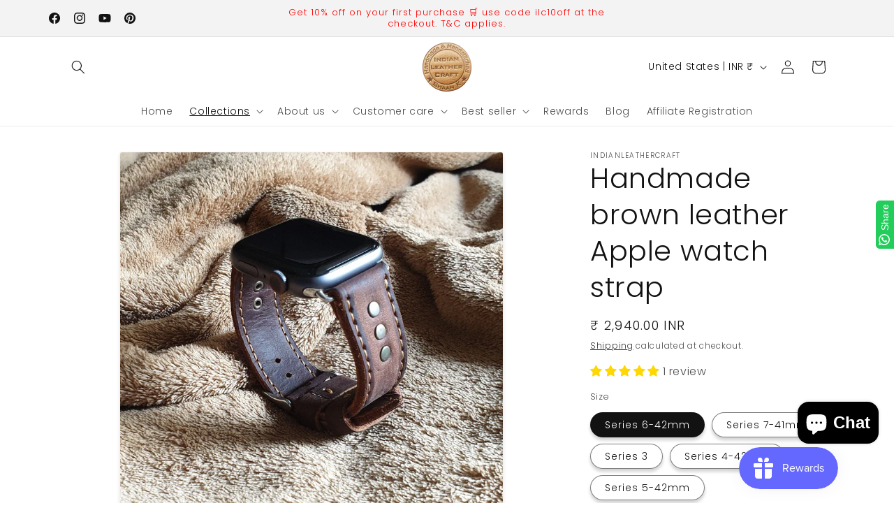

--- FILE ---
content_type: text/javascript; charset=utf-8
request_url: https://www.indianleathercraft.com/en-us/products/apple-watch-strap.js
body_size: 819
content:
{"id":4425964453952,"title":"Handmade brown leather Apple watch strap","handle":"apple-watch-strap","description":"\u003cp\u003eHandmade brown leather apple watch strap made in oiltanned leather a must have leather accessory for your apple watch that exponentially enhances the look of your apple watch. Meticulously handcrafted by single leather artisan using the\u003cstrong\u003e \u003c\/strong\u003etraditional french technique of saddle stitches making the strap construction firm and durable \u003c\/p\u003e\n\u003cp\u003e\u003cstrong\u003eLength : 120 \/ 75 mm\u003c\/strong\u003e\u003cbr\u003e\u003cbr\u003e\u003cstrong\u003eThickness: 1.7mm- 2.5mm\u003c\/strong\u003e\u003cbr\u003e\u003cbr\u003e\u003cstrong\u003eLeather type : vintage brown oilpullup \u003c\/strong\u003e\u003cbr\u003e\u003cbr\u003e\u003cstrong\u003eBottom lining : Brown oilpullup leather \u003c\/strong\u003e\u003cbr\u003e\u003cbr\u003e\u003cstrong\u003eSpecial feature : 100% Handmade \u0026amp; Hand stitched \u003c\/strong\u003e\u003cbr\u003e\u003cbr\u003e\u003cstrong\u003eClasp type : Stainless steel buckle \u003c\/strong\u003e\u003cbr\u003e\u003cbr\u003e\u003cstrong\u003eStyle : Flat profile (studded )\u003c\/strong\u003e\u003c\/p\u003e\n\u003cp\u003e\u003cstrong\u003e \u003c\/strong\u003e\u003c\/p\u003e","published_at":"2020-04-05T12:29:55+05:30","created_at":"2020-04-05T12:30:17+05:30","vendor":"Indianleathercraft","type":"Watch Bands","tags":["applewatchstraps"],"price":294000,"price_min":294000,"price_max":294000,"available":true,"price_varies":false,"compare_at_price":null,"compare_at_price_min":0,"compare_at_price_max":0,"compare_at_price_varies":false,"variants":[{"id":40788797816982,"title":"Series 6-42mm","option1":"Series 6-42mm","option2":null,"option3":null,"sku":"","requires_shipping":true,"taxable":false,"featured_image":{"id":38817764835587,"product_id":4425964453952,"position":2,"created_at":"2022-08-19T06:09:12+05:30","updated_at":"2025-10-30T19:12:48+05:30","alt":"Oiltanned brown Apple watch strap - Indianleathercraft","width":1960,"height":1960,"src":"https:\/\/cdn.shopify.com\/s\/files\/1\/0150\/0859\/6032\/products\/indianleathercraft-series-3-handmade-brown-leather-apple-watch-strap-13862837026880.jpg?v=1761831768","variant_ids":[31553909522496,31553909555264,31553909588032,40788797816982,40788799422614,43689764618499,47382600843523,47382600941827]},"available":true,"name":"Handmade brown leather Apple watch strap - Series 6-42mm","public_title":"Series 6-42mm","options":["Series 6-42mm"],"price":294000,"weight":400,"compare_at_price":null,"inventory_management":"shopify","barcode":"","featured_media":{"alt":"Oiltanned brown Apple watch strap - Indianleathercraft","id":31395733143811,"position":2,"preview_image":{"aspect_ratio":1.0,"height":1960,"width":1960,"src":"https:\/\/cdn.shopify.com\/s\/files\/1\/0150\/0859\/6032\/products\/indianleathercraft-series-3-handmade-brown-leather-apple-watch-strap-13862837026880.jpg?v=1761831768"}},"requires_selling_plan":false,"selling_plan_allocations":[]},{"id":40788799422614,"title":"Series 7-41mm","option1":"Series 7-41mm","option2":null,"option3":null,"sku":"","requires_shipping":true,"taxable":false,"featured_image":{"id":38817764835587,"product_id":4425964453952,"position":2,"created_at":"2022-08-19T06:09:12+05:30","updated_at":"2025-10-30T19:12:48+05:30","alt":"Oiltanned brown Apple watch strap - Indianleathercraft","width":1960,"height":1960,"src":"https:\/\/cdn.shopify.com\/s\/files\/1\/0150\/0859\/6032\/products\/indianleathercraft-series-3-handmade-brown-leather-apple-watch-strap-13862837026880.jpg?v=1761831768","variant_ids":[31553909522496,31553909555264,31553909588032,40788797816982,40788799422614,43689764618499,47382600843523,47382600941827]},"available":true,"name":"Handmade brown leather Apple watch strap - Series 7-41mm","public_title":"Series 7-41mm","options":["Series 7-41mm"],"price":294000,"weight":400,"compare_at_price":null,"inventory_management":"shopify","barcode":"","featured_media":{"alt":"Oiltanned brown Apple watch strap - Indianleathercraft","id":31395733143811,"position":2,"preview_image":{"aspect_ratio":1.0,"height":1960,"width":1960,"src":"https:\/\/cdn.shopify.com\/s\/files\/1\/0150\/0859\/6032\/products\/indianleathercraft-series-3-handmade-brown-leather-apple-watch-strap-13862837026880.jpg?v=1761831768"}},"requires_selling_plan":false,"selling_plan_allocations":[]},{"id":31553909522496,"title":"Series 3","option1":"Series 3","option2":null,"option3":null,"sku":"","requires_shipping":true,"taxable":false,"featured_image":{"id":38817764835587,"product_id":4425964453952,"position":2,"created_at":"2022-08-19T06:09:12+05:30","updated_at":"2025-10-30T19:12:48+05:30","alt":"Oiltanned brown Apple watch strap - Indianleathercraft","width":1960,"height":1960,"src":"https:\/\/cdn.shopify.com\/s\/files\/1\/0150\/0859\/6032\/products\/indianleathercraft-series-3-handmade-brown-leather-apple-watch-strap-13862837026880.jpg?v=1761831768","variant_ids":[31553909522496,31553909555264,31553909588032,40788797816982,40788799422614,43689764618499,47382600843523,47382600941827]},"available":true,"name":"Handmade brown leather Apple watch strap - Series 3","public_title":"Series 3","options":["Series 3"],"price":294000,"weight":400,"compare_at_price":null,"inventory_management":"shopify","barcode":"","featured_media":{"alt":"Oiltanned brown Apple watch strap - Indianleathercraft","id":31395733143811,"position":2,"preview_image":{"aspect_ratio":1.0,"height":1960,"width":1960,"src":"https:\/\/cdn.shopify.com\/s\/files\/1\/0150\/0859\/6032\/products\/indianleathercraft-series-3-handmade-brown-leather-apple-watch-strap-13862837026880.jpg?v=1761831768"}},"requires_selling_plan":false,"selling_plan_allocations":[]},{"id":31553909555264,"title":"Series 4-42mm","option1":"Series 4-42mm","option2":null,"option3":null,"sku":"","requires_shipping":true,"taxable":false,"featured_image":{"id":38817764835587,"product_id":4425964453952,"position":2,"created_at":"2022-08-19T06:09:12+05:30","updated_at":"2025-10-30T19:12:48+05:30","alt":"Oiltanned brown Apple watch strap - Indianleathercraft","width":1960,"height":1960,"src":"https:\/\/cdn.shopify.com\/s\/files\/1\/0150\/0859\/6032\/products\/indianleathercraft-series-3-handmade-brown-leather-apple-watch-strap-13862837026880.jpg?v=1761831768","variant_ids":[31553909522496,31553909555264,31553909588032,40788797816982,40788799422614,43689764618499,47382600843523,47382600941827]},"available":true,"name":"Handmade brown leather Apple watch strap - Series 4-42mm","public_title":"Series 4-42mm","options":["Series 4-42mm"],"price":294000,"weight":400,"compare_at_price":null,"inventory_management":"shopify","barcode":"","featured_media":{"alt":"Oiltanned brown Apple watch strap - Indianleathercraft","id":31395733143811,"position":2,"preview_image":{"aspect_ratio":1.0,"height":1960,"width":1960,"src":"https:\/\/cdn.shopify.com\/s\/files\/1\/0150\/0859\/6032\/products\/indianleathercraft-series-3-handmade-brown-leather-apple-watch-strap-13862837026880.jpg?v=1761831768"}},"requires_selling_plan":false,"selling_plan_allocations":[]},{"id":31553909588032,"title":"Series 5-42mm","option1":"Series 5-42mm","option2":null,"option3":null,"sku":"","requires_shipping":true,"taxable":false,"featured_image":{"id":38817764835587,"product_id":4425964453952,"position":2,"created_at":"2022-08-19T06:09:12+05:30","updated_at":"2025-10-30T19:12:48+05:30","alt":"Oiltanned brown Apple watch strap - Indianleathercraft","width":1960,"height":1960,"src":"https:\/\/cdn.shopify.com\/s\/files\/1\/0150\/0859\/6032\/products\/indianleathercraft-series-3-handmade-brown-leather-apple-watch-strap-13862837026880.jpg?v=1761831768","variant_ids":[31553909522496,31553909555264,31553909588032,40788797816982,40788799422614,43689764618499,47382600843523,47382600941827]},"available":true,"name":"Handmade brown leather Apple watch strap - Series 5-42mm","public_title":"Series 5-42mm","options":["Series 5-42mm"],"price":294000,"weight":400,"compare_at_price":null,"inventory_management":"shopify","barcode":"","featured_media":{"alt":"Oiltanned brown Apple watch strap - Indianleathercraft","id":31395733143811,"position":2,"preview_image":{"aspect_ratio":1.0,"height":1960,"width":1960,"src":"https:\/\/cdn.shopify.com\/s\/files\/1\/0150\/0859\/6032\/products\/indianleathercraft-series-3-handmade-brown-leather-apple-watch-strap-13862837026880.jpg?v=1761831768"}},"requires_selling_plan":false,"selling_plan_allocations":[]},{"id":42719367823619,"title":"Series SE-42mm","option1":"Series SE-42mm","option2":null,"option3":null,"sku":"","requires_shipping":true,"taxable":false,"featured_image":{"id":38817765753091,"product_id":4425964453952,"position":1,"created_at":"2022-08-19T06:09:15+05:30","updated_at":"2025-10-30T19:12:48+05:30","alt":"Oiltanned brown Apple watch strap - Indianleathercraft","width":1024,"height":1024,"src":"https:\/\/cdn.shopify.com\/s\/files\/1\/0150\/0859\/6032\/products\/indianleathercraft-handmade-brown-leather-apple-watch-strap-13862837157952.jpg?v=1761831768","variant_ids":[42719367823619,47382600876291,47382600909059]},"available":true,"name":"Handmade brown leather Apple watch strap - Series SE-42mm","public_title":"Series SE-42mm","options":["Series SE-42mm"],"price":294000,"weight":400,"compare_at_price":null,"inventory_management":"shopify","barcode":"","featured_media":{"alt":"Oiltanned brown Apple watch strap - Indianleathercraft","id":31395734061315,"position":1,"preview_image":{"aspect_ratio":1.0,"height":1024,"width":1024,"src":"https:\/\/cdn.shopify.com\/s\/files\/1\/0150\/0859\/6032\/products\/indianleathercraft-handmade-brown-leather-apple-watch-strap-13862837157952.jpg?v=1761831768"}},"requires_selling_plan":false,"selling_plan_allocations":[]},{"id":42719370772739,"title":"Series 6-44mm","option1":"Series 6-44mm","option2":null,"option3":null,"sku":"","requires_shipping":true,"taxable":false,"featured_image":{"id":38817766506755,"product_id":4425964453952,"position":3,"created_at":"2022-08-19T06:09:19+05:30","updated_at":"2025-10-30T19:12:48+05:30","alt":"Oiltanned brown Apple watch strap - Indianleathercraft","width":2451,"height":1960,"src":"https:\/\/cdn.shopify.com\/s\/files\/1\/0150\/0859\/6032\/products\/indianleathercraft-series-6-44mm-handmade-brown-leather-apple-watch-strap-13862837125184.jpg?v=1761831768","variant_ids":[42719370772739,42719370805507,42719370838275,42719371493635]},"available":true,"name":"Handmade brown leather Apple watch strap - Series 6-44mm","public_title":"Series 6-44mm","options":["Series 6-44mm"],"price":294000,"weight":400,"compare_at_price":null,"inventory_management":"shopify","barcode":"","featured_media":{"alt":"Oiltanned brown Apple watch strap - Indianleathercraft","id":31395734847747,"position":3,"preview_image":{"aspect_ratio":1.251,"height":1960,"width":2451,"src":"https:\/\/cdn.shopify.com\/s\/files\/1\/0150\/0859\/6032\/products\/indianleathercraft-series-6-44mm-handmade-brown-leather-apple-watch-strap-13862837125184.jpg?v=1761831768"}},"requires_selling_plan":false,"selling_plan_allocations":[]},{"id":42719370805507,"title":"Series 7-45mm","option1":"Series 7-45mm","option2":null,"option3":null,"sku":"","requires_shipping":true,"taxable":false,"featured_image":{"id":38817766506755,"product_id":4425964453952,"position":3,"created_at":"2022-08-19T06:09:19+05:30","updated_at":"2025-10-30T19:12:48+05:30","alt":"Oiltanned brown Apple watch strap - Indianleathercraft","width":2451,"height":1960,"src":"https:\/\/cdn.shopify.com\/s\/files\/1\/0150\/0859\/6032\/products\/indianleathercraft-series-6-44mm-handmade-brown-leather-apple-watch-strap-13862837125184.jpg?v=1761831768","variant_ids":[42719370772739,42719370805507,42719370838275,42719371493635]},"available":true,"name":"Handmade brown leather Apple watch strap - Series 7-45mm","public_title":"Series 7-45mm","options":["Series 7-45mm"],"price":294000,"weight":400,"compare_at_price":null,"inventory_management":"shopify","barcode":"","featured_media":{"alt":"Oiltanned brown Apple watch strap - Indianleathercraft","id":31395734847747,"position":3,"preview_image":{"aspect_ratio":1.251,"height":1960,"width":2451,"src":"https:\/\/cdn.shopify.com\/s\/files\/1\/0150\/0859\/6032\/products\/indianleathercraft-series-6-44mm-handmade-brown-leather-apple-watch-strap-13862837125184.jpg?v=1761831768"}},"requires_selling_plan":false,"selling_plan_allocations":[]},{"id":42719370838275,"title":"Series 4-44mm","option1":"Series 4-44mm","option2":null,"option3":null,"sku":"","requires_shipping":true,"taxable":false,"featured_image":{"id":38817766506755,"product_id":4425964453952,"position":3,"created_at":"2022-08-19T06:09:19+05:30","updated_at":"2025-10-30T19:12:48+05:30","alt":"Oiltanned brown Apple watch strap - Indianleathercraft","width":2451,"height":1960,"src":"https:\/\/cdn.shopify.com\/s\/files\/1\/0150\/0859\/6032\/products\/indianleathercraft-series-6-44mm-handmade-brown-leather-apple-watch-strap-13862837125184.jpg?v=1761831768","variant_ids":[42719370772739,42719370805507,42719370838275,42719371493635]},"available":true,"name":"Handmade brown leather Apple watch strap - Series 4-44mm","public_title":"Series 4-44mm","options":["Series 4-44mm"],"price":294000,"weight":400,"compare_at_price":null,"inventory_management":"shopify","barcode":"","featured_media":{"alt":"Oiltanned brown Apple watch strap - Indianleathercraft","id":31395734847747,"position":3,"preview_image":{"aspect_ratio":1.251,"height":1960,"width":2451,"src":"https:\/\/cdn.shopify.com\/s\/files\/1\/0150\/0859\/6032\/products\/indianleathercraft-series-6-44mm-handmade-brown-leather-apple-watch-strap-13862837125184.jpg?v=1761831768"}},"requires_selling_plan":false,"selling_plan_allocations":[]},{"id":42719371493635,"title":"Series5-44mm","option1":"Series5-44mm","option2":null,"option3":null,"sku":"","requires_shipping":true,"taxable":false,"featured_image":{"id":38817766506755,"product_id":4425964453952,"position":3,"created_at":"2022-08-19T06:09:19+05:30","updated_at":"2025-10-30T19:12:48+05:30","alt":"Oiltanned brown Apple watch strap - Indianleathercraft","width":2451,"height":1960,"src":"https:\/\/cdn.shopify.com\/s\/files\/1\/0150\/0859\/6032\/products\/indianleathercraft-series-6-44mm-handmade-brown-leather-apple-watch-strap-13862837125184.jpg?v=1761831768","variant_ids":[42719370772739,42719370805507,42719370838275,42719371493635]},"available":true,"name":"Handmade brown leather Apple watch strap - Series5-44mm","public_title":"Series5-44mm","options":["Series5-44mm"],"price":294000,"weight":400,"compare_at_price":null,"inventory_management":"shopify","barcode":"","featured_media":{"alt":"Oiltanned brown Apple watch strap - Indianleathercraft","id":31395734847747,"position":3,"preview_image":{"aspect_ratio":1.251,"height":1960,"width":2451,"src":"https:\/\/cdn.shopify.com\/s\/files\/1\/0150\/0859\/6032\/products\/indianleathercraft-series-6-44mm-handmade-brown-leather-apple-watch-strap-13862837125184.jpg?v=1761831768"}},"requires_selling_plan":false,"selling_plan_allocations":[]},{"id":43689764618499,"title":"Series SE-44mm","option1":"Series SE-44mm","option2":null,"option3":null,"sku":"","requires_shipping":true,"taxable":false,"featured_image":{"id":38817764835587,"product_id":4425964453952,"position":2,"created_at":"2022-08-19T06:09:12+05:30","updated_at":"2025-10-30T19:12:48+05:30","alt":"Oiltanned brown Apple watch strap - Indianleathercraft","width":1960,"height":1960,"src":"https:\/\/cdn.shopify.com\/s\/files\/1\/0150\/0859\/6032\/products\/indianleathercraft-series-3-handmade-brown-leather-apple-watch-strap-13862837026880.jpg?v=1761831768","variant_ids":[31553909522496,31553909555264,31553909588032,40788797816982,40788799422614,43689764618499,47382600843523,47382600941827]},"available":true,"name":"Handmade brown leather Apple watch strap - Series SE-44mm","public_title":"Series SE-44mm","options":["Series SE-44mm"],"price":294000,"weight":400,"compare_at_price":null,"inventory_management":"shopify","barcode":"","featured_media":{"alt":"Oiltanned brown Apple watch strap - Indianleathercraft","id":31395733143811,"position":2,"preview_image":{"aspect_ratio":1.0,"height":1960,"width":1960,"src":"https:\/\/cdn.shopify.com\/s\/files\/1\/0150\/0859\/6032\/products\/indianleathercraft-series-3-handmade-brown-leather-apple-watch-strap-13862837026880.jpg?v=1761831768"}},"requires_selling_plan":false,"selling_plan_allocations":[]},{"id":47382600843523,"title":"Series 9-41mm","option1":"Series 9-41mm","option2":null,"option3":null,"sku":null,"requires_shipping":true,"taxable":false,"featured_image":{"id":38817764835587,"product_id":4425964453952,"position":2,"created_at":"2022-08-19T06:09:12+05:30","updated_at":"2025-10-30T19:12:48+05:30","alt":"Oiltanned brown Apple watch strap - Indianleathercraft","width":1960,"height":1960,"src":"https:\/\/cdn.shopify.com\/s\/files\/1\/0150\/0859\/6032\/products\/indianleathercraft-series-3-handmade-brown-leather-apple-watch-strap-13862837026880.jpg?v=1761831768","variant_ids":[31553909522496,31553909555264,31553909588032,40788797816982,40788799422614,43689764618499,47382600843523,47382600941827]},"available":true,"name":"Handmade brown leather Apple watch strap - Series 9-41mm","public_title":"Series 9-41mm","options":["Series 9-41mm"],"price":294000,"weight":400,"compare_at_price":null,"inventory_management":"shopify","barcode":null,"featured_media":{"alt":"Oiltanned brown Apple watch strap - Indianleathercraft","id":31395733143811,"position":2,"preview_image":{"aspect_ratio":1.0,"height":1960,"width":1960,"src":"https:\/\/cdn.shopify.com\/s\/files\/1\/0150\/0859\/6032\/products\/indianleathercraft-series-3-handmade-brown-leather-apple-watch-strap-13862837026880.jpg?v=1761831768"}},"requires_selling_plan":false,"selling_plan_allocations":[]},{"id":47382600876291,"title":"Series 9-45mm","option1":"Series 9-45mm","option2":null,"option3":null,"sku":null,"requires_shipping":true,"taxable":false,"featured_image":{"id":38817765753091,"product_id":4425964453952,"position":1,"created_at":"2022-08-19T06:09:15+05:30","updated_at":"2025-10-30T19:12:48+05:30","alt":"Oiltanned brown Apple watch strap - Indianleathercraft","width":1024,"height":1024,"src":"https:\/\/cdn.shopify.com\/s\/files\/1\/0150\/0859\/6032\/products\/indianleathercraft-handmade-brown-leather-apple-watch-strap-13862837157952.jpg?v=1761831768","variant_ids":[42719367823619,47382600876291,47382600909059]},"available":true,"name":"Handmade brown leather Apple watch strap - Series 9-45mm","public_title":"Series 9-45mm","options":["Series 9-45mm"],"price":294000,"weight":400,"compare_at_price":null,"inventory_management":"shopify","barcode":null,"featured_media":{"alt":"Oiltanned brown Apple watch strap - Indianleathercraft","id":31395734061315,"position":1,"preview_image":{"aspect_ratio":1.0,"height":1024,"width":1024,"src":"https:\/\/cdn.shopify.com\/s\/files\/1\/0150\/0859\/6032\/products\/indianleathercraft-handmade-brown-leather-apple-watch-strap-13862837157952.jpg?v=1761831768"}},"requires_selling_plan":false,"selling_plan_allocations":[]},{"id":47382600909059,"title":"Series 10-42mm","option1":"Series 10-42mm","option2":null,"option3":null,"sku":null,"requires_shipping":true,"taxable":false,"featured_image":{"id":38817765753091,"product_id":4425964453952,"position":1,"created_at":"2022-08-19T06:09:15+05:30","updated_at":"2025-10-30T19:12:48+05:30","alt":"Oiltanned brown Apple watch strap - Indianleathercraft","width":1024,"height":1024,"src":"https:\/\/cdn.shopify.com\/s\/files\/1\/0150\/0859\/6032\/products\/indianleathercraft-handmade-brown-leather-apple-watch-strap-13862837157952.jpg?v=1761831768","variant_ids":[42719367823619,47382600876291,47382600909059]},"available":true,"name":"Handmade brown leather Apple watch strap - Series 10-42mm","public_title":"Series 10-42mm","options":["Series 10-42mm"],"price":294000,"weight":400,"compare_at_price":null,"inventory_management":"shopify","barcode":null,"featured_media":{"alt":"Oiltanned brown Apple watch strap - Indianleathercraft","id":31395734061315,"position":1,"preview_image":{"aspect_ratio":1.0,"height":1024,"width":1024,"src":"https:\/\/cdn.shopify.com\/s\/files\/1\/0150\/0859\/6032\/products\/indianleathercraft-handmade-brown-leather-apple-watch-strap-13862837157952.jpg?v=1761831768"}},"requires_selling_plan":false,"selling_plan_allocations":[]},{"id":47382600941827,"title":"Series 10-46mm","option1":"Series 10-46mm","option2":null,"option3":null,"sku":null,"requires_shipping":true,"taxable":false,"featured_image":{"id":38817764835587,"product_id":4425964453952,"position":2,"created_at":"2022-08-19T06:09:12+05:30","updated_at":"2025-10-30T19:12:48+05:30","alt":"Oiltanned brown Apple watch strap - Indianleathercraft","width":1960,"height":1960,"src":"https:\/\/cdn.shopify.com\/s\/files\/1\/0150\/0859\/6032\/products\/indianleathercraft-series-3-handmade-brown-leather-apple-watch-strap-13862837026880.jpg?v=1761831768","variant_ids":[31553909522496,31553909555264,31553909588032,40788797816982,40788799422614,43689764618499,47382600843523,47382600941827]},"available":true,"name":"Handmade brown leather Apple watch strap - Series 10-46mm","public_title":"Series 10-46mm","options":["Series 10-46mm"],"price":294000,"weight":400,"compare_at_price":null,"inventory_management":"shopify","barcode":null,"featured_media":{"alt":"Oiltanned brown Apple watch strap - Indianleathercraft","id":31395733143811,"position":2,"preview_image":{"aspect_ratio":1.0,"height":1960,"width":1960,"src":"https:\/\/cdn.shopify.com\/s\/files\/1\/0150\/0859\/6032\/products\/indianleathercraft-series-3-handmade-brown-leather-apple-watch-strap-13862837026880.jpg?v=1761831768"}},"requires_selling_plan":false,"selling_plan_allocations":[]},{"id":47476898201859,"title":"Series 11-42mm","option1":"Series 11-42mm","option2":null,"option3":null,"sku":null,"requires_shipping":true,"taxable":false,"featured_image":null,"available":false,"name":"Handmade brown leather Apple watch strap - Series 11-42mm","public_title":"Series 11-42mm","options":["Series 11-42mm"],"price":294000,"weight":400,"compare_at_price":null,"inventory_management":"shopify","barcode":null,"requires_selling_plan":false,"selling_plan_allocations":[]},{"id":47476898234627,"title":"Series 11-46mm","option1":"Series 11-46mm","option2":null,"option3":null,"sku":null,"requires_shipping":true,"taxable":false,"featured_image":null,"available":false,"name":"Handmade brown leather Apple watch strap - Series 11-46mm","public_title":"Series 11-46mm","options":["Series 11-46mm"],"price":294000,"weight":400,"compare_at_price":null,"inventory_management":"shopify","barcode":null,"requires_selling_plan":false,"selling_plan_allocations":[]}],"images":["\/\/cdn.shopify.com\/s\/files\/1\/0150\/0859\/6032\/products\/indianleathercraft-handmade-brown-leather-apple-watch-strap-13862837157952.jpg?v=1761831768","\/\/cdn.shopify.com\/s\/files\/1\/0150\/0859\/6032\/products\/indianleathercraft-series-3-handmade-brown-leather-apple-watch-strap-13862837026880.jpg?v=1761831768","\/\/cdn.shopify.com\/s\/files\/1\/0150\/0859\/6032\/products\/indianleathercraft-series-6-44mm-handmade-brown-leather-apple-watch-strap-13862837125184.jpg?v=1761831768","\/\/cdn.shopify.com\/s\/files\/1\/0150\/0859\/6032\/products\/indianleathercraft-series-se-42mm-handmade-brown-leather-apple-watch-strap-13862837092416.jpg?v=1761831768"],"featured_image":"\/\/cdn.shopify.com\/s\/files\/1\/0150\/0859\/6032\/products\/indianleathercraft-handmade-brown-leather-apple-watch-strap-13862837157952.jpg?v=1761831768","options":[{"name":"Size","position":1,"values":["Series 6-42mm","Series 7-41mm","Series 3","Series 4-42mm","Series 5-42mm","Series SE-42mm","Series 6-44mm","Series 7-45mm","Series 4-44mm","Series5-44mm","Series SE-44mm","Series 9-41mm","Series 9-45mm","Series 10-42mm","Series 10-46mm","Series 11-42mm","Series 11-46mm"]}],"url":"\/en-us\/products\/apple-watch-strap","media":[{"alt":"Oiltanned brown Apple watch strap - Indianleathercraft","id":31395734061315,"position":1,"preview_image":{"aspect_ratio":1.0,"height":1024,"width":1024,"src":"https:\/\/cdn.shopify.com\/s\/files\/1\/0150\/0859\/6032\/products\/indianleathercraft-handmade-brown-leather-apple-watch-strap-13862837157952.jpg?v=1761831768"},"aspect_ratio":1.0,"height":1024,"media_type":"image","src":"https:\/\/cdn.shopify.com\/s\/files\/1\/0150\/0859\/6032\/products\/indianleathercraft-handmade-brown-leather-apple-watch-strap-13862837157952.jpg?v=1761831768","width":1024},{"alt":"Oiltanned brown Apple watch strap - Indianleathercraft","id":31395733143811,"position":2,"preview_image":{"aspect_ratio":1.0,"height":1960,"width":1960,"src":"https:\/\/cdn.shopify.com\/s\/files\/1\/0150\/0859\/6032\/products\/indianleathercraft-series-3-handmade-brown-leather-apple-watch-strap-13862837026880.jpg?v=1761831768"},"aspect_ratio":1.0,"height":1960,"media_type":"image","src":"https:\/\/cdn.shopify.com\/s\/files\/1\/0150\/0859\/6032\/products\/indianleathercraft-series-3-handmade-brown-leather-apple-watch-strap-13862837026880.jpg?v=1761831768","width":1960},{"alt":"Oiltanned brown Apple watch strap - Indianleathercraft","id":31395734847747,"position":3,"preview_image":{"aspect_ratio":1.251,"height":1960,"width":2451,"src":"https:\/\/cdn.shopify.com\/s\/files\/1\/0150\/0859\/6032\/products\/indianleathercraft-series-6-44mm-handmade-brown-leather-apple-watch-strap-13862837125184.jpg?v=1761831768"},"aspect_ratio":1.251,"height":1960,"media_type":"image","src":"https:\/\/cdn.shopify.com\/s\/files\/1\/0150\/0859\/6032\/products\/indianleathercraft-series-6-44mm-handmade-brown-leather-apple-watch-strap-13862837125184.jpg?v=1761831768","width":2451},{"alt":"Oiltanned brown Apple watch strap - Indianleathercraft","id":31395735929091,"position":4,"preview_image":{"aspect_ratio":2.057,"height":1960,"width":4032,"src":"https:\/\/cdn.shopify.com\/s\/files\/1\/0150\/0859\/6032\/products\/indianleathercraft-series-se-42mm-handmade-brown-leather-apple-watch-strap-13862837092416.jpg?v=1761831768"},"aspect_ratio":2.057,"height":1960,"media_type":"image","src":"https:\/\/cdn.shopify.com\/s\/files\/1\/0150\/0859\/6032\/products\/indianleathercraft-series-se-42mm-handmade-brown-leather-apple-watch-strap-13862837092416.jpg?v=1761831768","width":4032}],"requires_selling_plan":false,"selling_plan_groups":[]}

--- FILE ---
content_type: text/javascript; charset=utf-8
request_url: https://www.indianleathercraft.com/en-us/products/apple-watch-strap.js
body_size: 834
content:
{"id":4425964453952,"title":"Handmade brown leather Apple watch strap","handle":"apple-watch-strap","description":"\u003cp\u003eHandmade brown leather apple watch strap made in oiltanned leather a must have leather accessory for your apple watch that exponentially enhances the look of your apple watch. Meticulously handcrafted by single leather artisan using the\u003cstrong\u003e \u003c\/strong\u003etraditional french technique of saddle stitches making the strap construction firm and durable \u003c\/p\u003e\n\u003cp\u003e\u003cstrong\u003eLength : 120 \/ 75 mm\u003c\/strong\u003e\u003cbr\u003e\u003cbr\u003e\u003cstrong\u003eThickness: 1.7mm- 2.5mm\u003c\/strong\u003e\u003cbr\u003e\u003cbr\u003e\u003cstrong\u003eLeather type : vintage brown oilpullup \u003c\/strong\u003e\u003cbr\u003e\u003cbr\u003e\u003cstrong\u003eBottom lining : Brown oilpullup leather \u003c\/strong\u003e\u003cbr\u003e\u003cbr\u003e\u003cstrong\u003eSpecial feature : 100% Handmade \u0026amp; Hand stitched \u003c\/strong\u003e\u003cbr\u003e\u003cbr\u003e\u003cstrong\u003eClasp type : Stainless steel buckle \u003c\/strong\u003e\u003cbr\u003e\u003cbr\u003e\u003cstrong\u003eStyle : Flat profile (studded )\u003c\/strong\u003e\u003c\/p\u003e\n\u003cp\u003e\u003cstrong\u003e \u003c\/strong\u003e\u003c\/p\u003e","published_at":"2020-04-05T12:29:55+05:30","created_at":"2020-04-05T12:30:17+05:30","vendor":"Indianleathercraft","type":"Watch Bands","tags":["applewatchstraps"],"price":294000,"price_min":294000,"price_max":294000,"available":true,"price_varies":false,"compare_at_price":null,"compare_at_price_min":0,"compare_at_price_max":0,"compare_at_price_varies":false,"variants":[{"id":40788797816982,"title":"Series 6-42mm","option1":"Series 6-42mm","option2":null,"option3":null,"sku":"","requires_shipping":true,"taxable":false,"featured_image":{"id":38817764835587,"product_id":4425964453952,"position":2,"created_at":"2022-08-19T06:09:12+05:30","updated_at":"2025-10-30T19:12:48+05:30","alt":"Oiltanned brown Apple watch strap - Indianleathercraft","width":1960,"height":1960,"src":"https:\/\/cdn.shopify.com\/s\/files\/1\/0150\/0859\/6032\/products\/indianleathercraft-series-3-handmade-brown-leather-apple-watch-strap-13862837026880.jpg?v=1761831768","variant_ids":[31553909522496,31553909555264,31553909588032,40788797816982,40788799422614,43689764618499,47382600843523,47382600941827]},"available":true,"name":"Handmade brown leather Apple watch strap - Series 6-42mm","public_title":"Series 6-42mm","options":["Series 6-42mm"],"price":294000,"weight":400,"compare_at_price":null,"inventory_management":"shopify","barcode":"","featured_media":{"alt":"Oiltanned brown Apple watch strap - Indianleathercraft","id":31395733143811,"position":2,"preview_image":{"aspect_ratio":1.0,"height":1960,"width":1960,"src":"https:\/\/cdn.shopify.com\/s\/files\/1\/0150\/0859\/6032\/products\/indianleathercraft-series-3-handmade-brown-leather-apple-watch-strap-13862837026880.jpg?v=1761831768"}},"requires_selling_plan":false,"selling_plan_allocations":[]},{"id":40788799422614,"title":"Series 7-41mm","option1":"Series 7-41mm","option2":null,"option3":null,"sku":"","requires_shipping":true,"taxable":false,"featured_image":{"id":38817764835587,"product_id":4425964453952,"position":2,"created_at":"2022-08-19T06:09:12+05:30","updated_at":"2025-10-30T19:12:48+05:30","alt":"Oiltanned brown Apple watch strap - Indianleathercraft","width":1960,"height":1960,"src":"https:\/\/cdn.shopify.com\/s\/files\/1\/0150\/0859\/6032\/products\/indianleathercraft-series-3-handmade-brown-leather-apple-watch-strap-13862837026880.jpg?v=1761831768","variant_ids":[31553909522496,31553909555264,31553909588032,40788797816982,40788799422614,43689764618499,47382600843523,47382600941827]},"available":true,"name":"Handmade brown leather Apple watch strap - Series 7-41mm","public_title":"Series 7-41mm","options":["Series 7-41mm"],"price":294000,"weight":400,"compare_at_price":null,"inventory_management":"shopify","barcode":"","featured_media":{"alt":"Oiltanned brown Apple watch strap - Indianleathercraft","id":31395733143811,"position":2,"preview_image":{"aspect_ratio":1.0,"height":1960,"width":1960,"src":"https:\/\/cdn.shopify.com\/s\/files\/1\/0150\/0859\/6032\/products\/indianleathercraft-series-3-handmade-brown-leather-apple-watch-strap-13862837026880.jpg?v=1761831768"}},"requires_selling_plan":false,"selling_plan_allocations":[]},{"id":31553909522496,"title":"Series 3","option1":"Series 3","option2":null,"option3":null,"sku":"","requires_shipping":true,"taxable":false,"featured_image":{"id":38817764835587,"product_id":4425964453952,"position":2,"created_at":"2022-08-19T06:09:12+05:30","updated_at":"2025-10-30T19:12:48+05:30","alt":"Oiltanned brown Apple watch strap - Indianleathercraft","width":1960,"height":1960,"src":"https:\/\/cdn.shopify.com\/s\/files\/1\/0150\/0859\/6032\/products\/indianleathercraft-series-3-handmade-brown-leather-apple-watch-strap-13862837026880.jpg?v=1761831768","variant_ids":[31553909522496,31553909555264,31553909588032,40788797816982,40788799422614,43689764618499,47382600843523,47382600941827]},"available":true,"name":"Handmade brown leather Apple watch strap - Series 3","public_title":"Series 3","options":["Series 3"],"price":294000,"weight":400,"compare_at_price":null,"inventory_management":"shopify","barcode":"","featured_media":{"alt":"Oiltanned brown Apple watch strap - Indianleathercraft","id":31395733143811,"position":2,"preview_image":{"aspect_ratio":1.0,"height":1960,"width":1960,"src":"https:\/\/cdn.shopify.com\/s\/files\/1\/0150\/0859\/6032\/products\/indianleathercraft-series-3-handmade-brown-leather-apple-watch-strap-13862837026880.jpg?v=1761831768"}},"requires_selling_plan":false,"selling_plan_allocations":[]},{"id":31553909555264,"title":"Series 4-42mm","option1":"Series 4-42mm","option2":null,"option3":null,"sku":"","requires_shipping":true,"taxable":false,"featured_image":{"id":38817764835587,"product_id":4425964453952,"position":2,"created_at":"2022-08-19T06:09:12+05:30","updated_at":"2025-10-30T19:12:48+05:30","alt":"Oiltanned brown Apple watch strap - Indianleathercraft","width":1960,"height":1960,"src":"https:\/\/cdn.shopify.com\/s\/files\/1\/0150\/0859\/6032\/products\/indianleathercraft-series-3-handmade-brown-leather-apple-watch-strap-13862837026880.jpg?v=1761831768","variant_ids":[31553909522496,31553909555264,31553909588032,40788797816982,40788799422614,43689764618499,47382600843523,47382600941827]},"available":true,"name":"Handmade brown leather Apple watch strap - Series 4-42mm","public_title":"Series 4-42mm","options":["Series 4-42mm"],"price":294000,"weight":400,"compare_at_price":null,"inventory_management":"shopify","barcode":"","featured_media":{"alt":"Oiltanned brown Apple watch strap - Indianleathercraft","id":31395733143811,"position":2,"preview_image":{"aspect_ratio":1.0,"height":1960,"width":1960,"src":"https:\/\/cdn.shopify.com\/s\/files\/1\/0150\/0859\/6032\/products\/indianleathercraft-series-3-handmade-brown-leather-apple-watch-strap-13862837026880.jpg?v=1761831768"}},"requires_selling_plan":false,"selling_plan_allocations":[]},{"id":31553909588032,"title":"Series 5-42mm","option1":"Series 5-42mm","option2":null,"option3":null,"sku":"","requires_shipping":true,"taxable":false,"featured_image":{"id":38817764835587,"product_id":4425964453952,"position":2,"created_at":"2022-08-19T06:09:12+05:30","updated_at":"2025-10-30T19:12:48+05:30","alt":"Oiltanned brown Apple watch strap - Indianleathercraft","width":1960,"height":1960,"src":"https:\/\/cdn.shopify.com\/s\/files\/1\/0150\/0859\/6032\/products\/indianleathercraft-series-3-handmade-brown-leather-apple-watch-strap-13862837026880.jpg?v=1761831768","variant_ids":[31553909522496,31553909555264,31553909588032,40788797816982,40788799422614,43689764618499,47382600843523,47382600941827]},"available":true,"name":"Handmade brown leather Apple watch strap - Series 5-42mm","public_title":"Series 5-42mm","options":["Series 5-42mm"],"price":294000,"weight":400,"compare_at_price":null,"inventory_management":"shopify","barcode":"","featured_media":{"alt":"Oiltanned brown Apple watch strap - Indianleathercraft","id":31395733143811,"position":2,"preview_image":{"aspect_ratio":1.0,"height":1960,"width":1960,"src":"https:\/\/cdn.shopify.com\/s\/files\/1\/0150\/0859\/6032\/products\/indianleathercraft-series-3-handmade-brown-leather-apple-watch-strap-13862837026880.jpg?v=1761831768"}},"requires_selling_plan":false,"selling_plan_allocations":[]},{"id":42719367823619,"title":"Series SE-42mm","option1":"Series SE-42mm","option2":null,"option3":null,"sku":"","requires_shipping":true,"taxable":false,"featured_image":{"id":38817765753091,"product_id":4425964453952,"position":1,"created_at":"2022-08-19T06:09:15+05:30","updated_at":"2025-10-30T19:12:48+05:30","alt":"Oiltanned brown Apple watch strap - Indianleathercraft","width":1024,"height":1024,"src":"https:\/\/cdn.shopify.com\/s\/files\/1\/0150\/0859\/6032\/products\/indianleathercraft-handmade-brown-leather-apple-watch-strap-13862837157952.jpg?v=1761831768","variant_ids":[42719367823619,47382600876291,47382600909059]},"available":true,"name":"Handmade brown leather Apple watch strap - Series SE-42mm","public_title":"Series SE-42mm","options":["Series SE-42mm"],"price":294000,"weight":400,"compare_at_price":null,"inventory_management":"shopify","barcode":"","featured_media":{"alt":"Oiltanned brown Apple watch strap - Indianleathercraft","id":31395734061315,"position":1,"preview_image":{"aspect_ratio":1.0,"height":1024,"width":1024,"src":"https:\/\/cdn.shopify.com\/s\/files\/1\/0150\/0859\/6032\/products\/indianleathercraft-handmade-brown-leather-apple-watch-strap-13862837157952.jpg?v=1761831768"}},"requires_selling_plan":false,"selling_plan_allocations":[]},{"id":42719370772739,"title":"Series 6-44mm","option1":"Series 6-44mm","option2":null,"option3":null,"sku":"","requires_shipping":true,"taxable":false,"featured_image":{"id":38817766506755,"product_id":4425964453952,"position":3,"created_at":"2022-08-19T06:09:19+05:30","updated_at":"2025-10-30T19:12:48+05:30","alt":"Oiltanned brown Apple watch strap - Indianleathercraft","width":2451,"height":1960,"src":"https:\/\/cdn.shopify.com\/s\/files\/1\/0150\/0859\/6032\/products\/indianleathercraft-series-6-44mm-handmade-brown-leather-apple-watch-strap-13862837125184.jpg?v=1761831768","variant_ids":[42719370772739,42719370805507,42719370838275,42719371493635]},"available":true,"name":"Handmade brown leather Apple watch strap - Series 6-44mm","public_title":"Series 6-44mm","options":["Series 6-44mm"],"price":294000,"weight":400,"compare_at_price":null,"inventory_management":"shopify","barcode":"","featured_media":{"alt":"Oiltanned brown Apple watch strap - Indianleathercraft","id":31395734847747,"position":3,"preview_image":{"aspect_ratio":1.251,"height":1960,"width":2451,"src":"https:\/\/cdn.shopify.com\/s\/files\/1\/0150\/0859\/6032\/products\/indianleathercraft-series-6-44mm-handmade-brown-leather-apple-watch-strap-13862837125184.jpg?v=1761831768"}},"requires_selling_plan":false,"selling_plan_allocations":[]},{"id":42719370805507,"title":"Series 7-45mm","option1":"Series 7-45mm","option2":null,"option3":null,"sku":"","requires_shipping":true,"taxable":false,"featured_image":{"id":38817766506755,"product_id":4425964453952,"position":3,"created_at":"2022-08-19T06:09:19+05:30","updated_at":"2025-10-30T19:12:48+05:30","alt":"Oiltanned brown Apple watch strap - Indianleathercraft","width":2451,"height":1960,"src":"https:\/\/cdn.shopify.com\/s\/files\/1\/0150\/0859\/6032\/products\/indianleathercraft-series-6-44mm-handmade-brown-leather-apple-watch-strap-13862837125184.jpg?v=1761831768","variant_ids":[42719370772739,42719370805507,42719370838275,42719371493635]},"available":true,"name":"Handmade brown leather Apple watch strap - Series 7-45mm","public_title":"Series 7-45mm","options":["Series 7-45mm"],"price":294000,"weight":400,"compare_at_price":null,"inventory_management":"shopify","barcode":"","featured_media":{"alt":"Oiltanned brown Apple watch strap - Indianleathercraft","id":31395734847747,"position":3,"preview_image":{"aspect_ratio":1.251,"height":1960,"width":2451,"src":"https:\/\/cdn.shopify.com\/s\/files\/1\/0150\/0859\/6032\/products\/indianleathercraft-series-6-44mm-handmade-brown-leather-apple-watch-strap-13862837125184.jpg?v=1761831768"}},"requires_selling_plan":false,"selling_plan_allocations":[]},{"id":42719370838275,"title":"Series 4-44mm","option1":"Series 4-44mm","option2":null,"option3":null,"sku":"","requires_shipping":true,"taxable":false,"featured_image":{"id":38817766506755,"product_id":4425964453952,"position":3,"created_at":"2022-08-19T06:09:19+05:30","updated_at":"2025-10-30T19:12:48+05:30","alt":"Oiltanned brown Apple watch strap - Indianleathercraft","width":2451,"height":1960,"src":"https:\/\/cdn.shopify.com\/s\/files\/1\/0150\/0859\/6032\/products\/indianleathercraft-series-6-44mm-handmade-brown-leather-apple-watch-strap-13862837125184.jpg?v=1761831768","variant_ids":[42719370772739,42719370805507,42719370838275,42719371493635]},"available":true,"name":"Handmade brown leather Apple watch strap - Series 4-44mm","public_title":"Series 4-44mm","options":["Series 4-44mm"],"price":294000,"weight":400,"compare_at_price":null,"inventory_management":"shopify","barcode":"","featured_media":{"alt":"Oiltanned brown Apple watch strap - Indianleathercraft","id":31395734847747,"position":3,"preview_image":{"aspect_ratio":1.251,"height":1960,"width":2451,"src":"https:\/\/cdn.shopify.com\/s\/files\/1\/0150\/0859\/6032\/products\/indianleathercraft-series-6-44mm-handmade-brown-leather-apple-watch-strap-13862837125184.jpg?v=1761831768"}},"requires_selling_plan":false,"selling_plan_allocations":[]},{"id":42719371493635,"title":"Series5-44mm","option1":"Series5-44mm","option2":null,"option3":null,"sku":"","requires_shipping":true,"taxable":false,"featured_image":{"id":38817766506755,"product_id":4425964453952,"position":3,"created_at":"2022-08-19T06:09:19+05:30","updated_at":"2025-10-30T19:12:48+05:30","alt":"Oiltanned brown Apple watch strap - Indianleathercraft","width":2451,"height":1960,"src":"https:\/\/cdn.shopify.com\/s\/files\/1\/0150\/0859\/6032\/products\/indianleathercraft-series-6-44mm-handmade-brown-leather-apple-watch-strap-13862837125184.jpg?v=1761831768","variant_ids":[42719370772739,42719370805507,42719370838275,42719371493635]},"available":true,"name":"Handmade brown leather Apple watch strap - Series5-44mm","public_title":"Series5-44mm","options":["Series5-44mm"],"price":294000,"weight":400,"compare_at_price":null,"inventory_management":"shopify","barcode":"","featured_media":{"alt":"Oiltanned brown Apple watch strap - Indianleathercraft","id":31395734847747,"position":3,"preview_image":{"aspect_ratio":1.251,"height":1960,"width":2451,"src":"https:\/\/cdn.shopify.com\/s\/files\/1\/0150\/0859\/6032\/products\/indianleathercraft-series-6-44mm-handmade-brown-leather-apple-watch-strap-13862837125184.jpg?v=1761831768"}},"requires_selling_plan":false,"selling_plan_allocations":[]},{"id":43689764618499,"title":"Series SE-44mm","option1":"Series SE-44mm","option2":null,"option3":null,"sku":"","requires_shipping":true,"taxable":false,"featured_image":{"id":38817764835587,"product_id":4425964453952,"position":2,"created_at":"2022-08-19T06:09:12+05:30","updated_at":"2025-10-30T19:12:48+05:30","alt":"Oiltanned brown Apple watch strap - Indianleathercraft","width":1960,"height":1960,"src":"https:\/\/cdn.shopify.com\/s\/files\/1\/0150\/0859\/6032\/products\/indianleathercraft-series-3-handmade-brown-leather-apple-watch-strap-13862837026880.jpg?v=1761831768","variant_ids":[31553909522496,31553909555264,31553909588032,40788797816982,40788799422614,43689764618499,47382600843523,47382600941827]},"available":true,"name":"Handmade brown leather Apple watch strap - Series SE-44mm","public_title":"Series SE-44mm","options":["Series SE-44mm"],"price":294000,"weight":400,"compare_at_price":null,"inventory_management":"shopify","barcode":"","featured_media":{"alt":"Oiltanned brown Apple watch strap - Indianleathercraft","id":31395733143811,"position":2,"preview_image":{"aspect_ratio":1.0,"height":1960,"width":1960,"src":"https:\/\/cdn.shopify.com\/s\/files\/1\/0150\/0859\/6032\/products\/indianleathercraft-series-3-handmade-brown-leather-apple-watch-strap-13862837026880.jpg?v=1761831768"}},"requires_selling_plan":false,"selling_plan_allocations":[]},{"id":47382600843523,"title":"Series 9-41mm","option1":"Series 9-41mm","option2":null,"option3":null,"sku":null,"requires_shipping":true,"taxable":false,"featured_image":{"id":38817764835587,"product_id":4425964453952,"position":2,"created_at":"2022-08-19T06:09:12+05:30","updated_at":"2025-10-30T19:12:48+05:30","alt":"Oiltanned brown Apple watch strap - Indianleathercraft","width":1960,"height":1960,"src":"https:\/\/cdn.shopify.com\/s\/files\/1\/0150\/0859\/6032\/products\/indianleathercraft-series-3-handmade-brown-leather-apple-watch-strap-13862837026880.jpg?v=1761831768","variant_ids":[31553909522496,31553909555264,31553909588032,40788797816982,40788799422614,43689764618499,47382600843523,47382600941827]},"available":true,"name":"Handmade brown leather Apple watch strap - Series 9-41mm","public_title":"Series 9-41mm","options":["Series 9-41mm"],"price":294000,"weight":400,"compare_at_price":null,"inventory_management":"shopify","barcode":null,"featured_media":{"alt":"Oiltanned brown Apple watch strap - Indianleathercraft","id":31395733143811,"position":2,"preview_image":{"aspect_ratio":1.0,"height":1960,"width":1960,"src":"https:\/\/cdn.shopify.com\/s\/files\/1\/0150\/0859\/6032\/products\/indianleathercraft-series-3-handmade-brown-leather-apple-watch-strap-13862837026880.jpg?v=1761831768"}},"requires_selling_plan":false,"selling_plan_allocations":[]},{"id":47382600876291,"title":"Series 9-45mm","option1":"Series 9-45mm","option2":null,"option3":null,"sku":null,"requires_shipping":true,"taxable":false,"featured_image":{"id":38817765753091,"product_id":4425964453952,"position":1,"created_at":"2022-08-19T06:09:15+05:30","updated_at":"2025-10-30T19:12:48+05:30","alt":"Oiltanned brown Apple watch strap - Indianleathercraft","width":1024,"height":1024,"src":"https:\/\/cdn.shopify.com\/s\/files\/1\/0150\/0859\/6032\/products\/indianleathercraft-handmade-brown-leather-apple-watch-strap-13862837157952.jpg?v=1761831768","variant_ids":[42719367823619,47382600876291,47382600909059]},"available":true,"name":"Handmade brown leather Apple watch strap - Series 9-45mm","public_title":"Series 9-45mm","options":["Series 9-45mm"],"price":294000,"weight":400,"compare_at_price":null,"inventory_management":"shopify","barcode":null,"featured_media":{"alt":"Oiltanned brown Apple watch strap - Indianleathercraft","id":31395734061315,"position":1,"preview_image":{"aspect_ratio":1.0,"height":1024,"width":1024,"src":"https:\/\/cdn.shopify.com\/s\/files\/1\/0150\/0859\/6032\/products\/indianleathercraft-handmade-brown-leather-apple-watch-strap-13862837157952.jpg?v=1761831768"}},"requires_selling_plan":false,"selling_plan_allocations":[]},{"id":47382600909059,"title":"Series 10-42mm","option1":"Series 10-42mm","option2":null,"option3":null,"sku":null,"requires_shipping":true,"taxable":false,"featured_image":{"id":38817765753091,"product_id":4425964453952,"position":1,"created_at":"2022-08-19T06:09:15+05:30","updated_at":"2025-10-30T19:12:48+05:30","alt":"Oiltanned brown Apple watch strap - Indianleathercraft","width":1024,"height":1024,"src":"https:\/\/cdn.shopify.com\/s\/files\/1\/0150\/0859\/6032\/products\/indianleathercraft-handmade-brown-leather-apple-watch-strap-13862837157952.jpg?v=1761831768","variant_ids":[42719367823619,47382600876291,47382600909059]},"available":true,"name":"Handmade brown leather Apple watch strap - Series 10-42mm","public_title":"Series 10-42mm","options":["Series 10-42mm"],"price":294000,"weight":400,"compare_at_price":null,"inventory_management":"shopify","barcode":null,"featured_media":{"alt":"Oiltanned brown Apple watch strap - Indianleathercraft","id":31395734061315,"position":1,"preview_image":{"aspect_ratio":1.0,"height":1024,"width":1024,"src":"https:\/\/cdn.shopify.com\/s\/files\/1\/0150\/0859\/6032\/products\/indianleathercraft-handmade-brown-leather-apple-watch-strap-13862837157952.jpg?v=1761831768"}},"requires_selling_plan":false,"selling_plan_allocations":[]},{"id":47382600941827,"title":"Series 10-46mm","option1":"Series 10-46mm","option2":null,"option3":null,"sku":null,"requires_shipping":true,"taxable":false,"featured_image":{"id":38817764835587,"product_id":4425964453952,"position":2,"created_at":"2022-08-19T06:09:12+05:30","updated_at":"2025-10-30T19:12:48+05:30","alt":"Oiltanned brown Apple watch strap - Indianleathercraft","width":1960,"height":1960,"src":"https:\/\/cdn.shopify.com\/s\/files\/1\/0150\/0859\/6032\/products\/indianleathercraft-series-3-handmade-brown-leather-apple-watch-strap-13862837026880.jpg?v=1761831768","variant_ids":[31553909522496,31553909555264,31553909588032,40788797816982,40788799422614,43689764618499,47382600843523,47382600941827]},"available":true,"name":"Handmade brown leather Apple watch strap - Series 10-46mm","public_title":"Series 10-46mm","options":["Series 10-46mm"],"price":294000,"weight":400,"compare_at_price":null,"inventory_management":"shopify","barcode":null,"featured_media":{"alt":"Oiltanned brown Apple watch strap - Indianleathercraft","id":31395733143811,"position":2,"preview_image":{"aspect_ratio":1.0,"height":1960,"width":1960,"src":"https:\/\/cdn.shopify.com\/s\/files\/1\/0150\/0859\/6032\/products\/indianleathercraft-series-3-handmade-brown-leather-apple-watch-strap-13862837026880.jpg?v=1761831768"}},"requires_selling_plan":false,"selling_plan_allocations":[]},{"id":47476898201859,"title":"Series 11-42mm","option1":"Series 11-42mm","option2":null,"option3":null,"sku":null,"requires_shipping":true,"taxable":false,"featured_image":null,"available":false,"name":"Handmade brown leather Apple watch strap - Series 11-42mm","public_title":"Series 11-42mm","options":["Series 11-42mm"],"price":294000,"weight":400,"compare_at_price":null,"inventory_management":"shopify","barcode":null,"requires_selling_plan":false,"selling_plan_allocations":[]},{"id":47476898234627,"title":"Series 11-46mm","option1":"Series 11-46mm","option2":null,"option3":null,"sku":null,"requires_shipping":true,"taxable":false,"featured_image":null,"available":false,"name":"Handmade brown leather Apple watch strap - Series 11-46mm","public_title":"Series 11-46mm","options":["Series 11-46mm"],"price":294000,"weight":400,"compare_at_price":null,"inventory_management":"shopify","barcode":null,"requires_selling_plan":false,"selling_plan_allocations":[]}],"images":["\/\/cdn.shopify.com\/s\/files\/1\/0150\/0859\/6032\/products\/indianleathercraft-handmade-brown-leather-apple-watch-strap-13862837157952.jpg?v=1761831768","\/\/cdn.shopify.com\/s\/files\/1\/0150\/0859\/6032\/products\/indianleathercraft-series-3-handmade-brown-leather-apple-watch-strap-13862837026880.jpg?v=1761831768","\/\/cdn.shopify.com\/s\/files\/1\/0150\/0859\/6032\/products\/indianleathercraft-series-6-44mm-handmade-brown-leather-apple-watch-strap-13862837125184.jpg?v=1761831768","\/\/cdn.shopify.com\/s\/files\/1\/0150\/0859\/6032\/products\/indianleathercraft-series-se-42mm-handmade-brown-leather-apple-watch-strap-13862837092416.jpg?v=1761831768"],"featured_image":"\/\/cdn.shopify.com\/s\/files\/1\/0150\/0859\/6032\/products\/indianleathercraft-handmade-brown-leather-apple-watch-strap-13862837157952.jpg?v=1761831768","options":[{"name":"Size","position":1,"values":["Series 6-42mm","Series 7-41mm","Series 3","Series 4-42mm","Series 5-42mm","Series SE-42mm","Series 6-44mm","Series 7-45mm","Series 4-44mm","Series5-44mm","Series SE-44mm","Series 9-41mm","Series 9-45mm","Series 10-42mm","Series 10-46mm","Series 11-42mm","Series 11-46mm"]}],"url":"\/en-us\/products\/apple-watch-strap","media":[{"alt":"Oiltanned brown Apple watch strap - Indianleathercraft","id":31395734061315,"position":1,"preview_image":{"aspect_ratio":1.0,"height":1024,"width":1024,"src":"https:\/\/cdn.shopify.com\/s\/files\/1\/0150\/0859\/6032\/products\/indianleathercraft-handmade-brown-leather-apple-watch-strap-13862837157952.jpg?v=1761831768"},"aspect_ratio":1.0,"height":1024,"media_type":"image","src":"https:\/\/cdn.shopify.com\/s\/files\/1\/0150\/0859\/6032\/products\/indianleathercraft-handmade-brown-leather-apple-watch-strap-13862837157952.jpg?v=1761831768","width":1024},{"alt":"Oiltanned brown Apple watch strap - Indianleathercraft","id":31395733143811,"position":2,"preview_image":{"aspect_ratio":1.0,"height":1960,"width":1960,"src":"https:\/\/cdn.shopify.com\/s\/files\/1\/0150\/0859\/6032\/products\/indianleathercraft-series-3-handmade-brown-leather-apple-watch-strap-13862837026880.jpg?v=1761831768"},"aspect_ratio":1.0,"height":1960,"media_type":"image","src":"https:\/\/cdn.shopify.com\/s\/files\/1\/0150\/0859\/6032\/products\/indianleathercraft-series-3-handmade-brown-leather-apple-watch-strap-13862837026880.jpg?v=1761831768","width":1960},{"alt":"Oiltanned brown Apple watch strap - Indianleathercraft","id":31395734847747,"position":3,"preview_image":{"aspect_ratio":1.251,"height":1960,"width":2451,"src":"https:\/\/cdn.shopify.com\/s\/files\/1\/0150\/0859\/6032\/products\/indianleathercraft-series-6-44mm-handmade-brown-leather-apple-watch-strap-13862837125184.jpg?v=1761831768"},"aspect_ratio":1.251,"height":1960,"media_type":"image","src":"https:\/\/cdn.shopify.com\/s\/files\/1\/0150\/0859\/6032\/products\/indianleathercraft-series-6-44mm-handmade-brown-leather-apple-watch-strap-13862837125184.jpg?v=1761831768","width":2451},{"alt":"Oiltanned brown Apple watch strap - Indianleathercraft","id":31395735929091,"position":4,"preview_image":{"aspect_ratio":2.057,"height":1960,"width":4032,"src":"https:\/\/cdn.shopify.com\/s\/files\/1\/0150\/0859\/6032\/products\/indianleathercraft-series-se-42mm-handmade-brown-leather-apple-watch-strap-13862837092416.jpg?v=1761831768"},"aspect_ratio":2.057,"height":1960,"media_type":"image","src":"https:\/\/cdn.shopify.com\/s\/files\/1\/0150\/0859\/6032\/products\/indianleathercraft-series-se-42mm-handmade-brown-leather-apple-watch-strap-13862837092416.jpg?v=1761831768","width":4032}],"requires_selling_plan":false,"selling_plan_groups":[]}